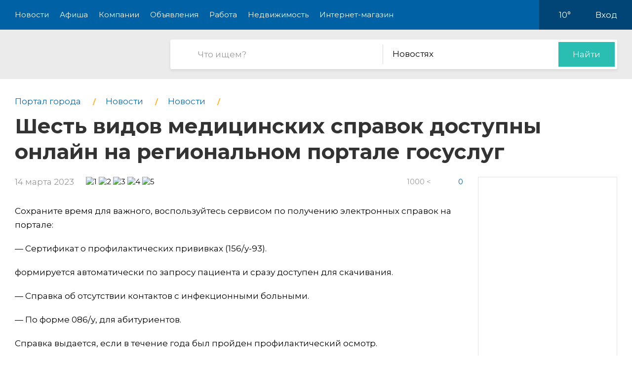

--- FILE ---
content_type: text/html; charset=utf-8
request_url: https://pro-podolsk.ru/news/0208329-shest-vidov-meditsinskih-spravok-dostupnyi-onlajn
body_size: 9529
content:
<!DOCTYPE html>
<html lang="ru">
<head>
    <meta charset="UTF-8">
    <title>Шесть видов медицинских справок доступны онлайн на региональном портале госуслуг - Pro-Подольск</title>
    <meta http-equiv="X-UA-Compatible" content="IE=edge">
    <meta name="viewport" content="width=device-width, initial-scale=1, maximum-scale=1">
    <link rel="shortcut icon" href="/favicon.ico" type="image/ico">
    <!-- css style -->
    <style type="text/css">
    .e-tooltip-root {
        overflow: auto;
        z-index: 10002;
        position: fixed;
        top: 0;
        left: 0;
        width: 100%;
        height: 100%;
        padding: 1px 0 80px;
        cursor: pointer;
        display: flex;
        align-items: center;
        justify-content: center;
        pointer-events: none;
        opacity: 0;
        -webkit-transition: opacity 0.3s ease;
        transition: opacity 0.3s ease;
    }
    .e-tooltip-root.active {
        opacity: 1;
    }
    .tooltip-block {
        color: white;
        padding: 1rem;
        background-color: rgba(0, 0, 0, 0.7);
        border-radius: 10px;
    }
    </style>
    <script src="/static/2026/js/utils.js?v=0.1" type="text/javascript"></script>
    
    <link href="/static/new/css/minified.css?v=0.3" type="text/css" rel="stylesheet">
    <!-- jquery -->
    
    <script src="/static/new/js/minified.js?v=0.1" type="text/javascript"></script>
    
    <script src="/static/new/js/admin.js?v=0.3" type="text/javascript"></script><!-- meta -->
    <meta name="keywords" content="">
    <meta name="description" content="">
    <meta name="viewport" content="user-scalable=no,initial-scale=1,maximum-scale=1" />
    
    
    <link rel="canonical" href="https://pro-podolsk.ru/news/0208329-shest-vidov-meditsinskih-spravok-dostupnyi-onlajn" />
    <meta name="yandex-verification" content="fd32c232bc024564" />
<meta name="pmail-verification" content="9f3f2508c2f8304c02b1cb6a0eb4a463">
    
</head>
<body>

<!-- modal 2019 -->
<div class="modal-black" id="black-box" onclick="Modal.hide();"></div>
<div class="modal-wrapper" id="modal-box">
    <div class="modal-loader" id="modal-loading">
        <div class="an an-medium">
            <div class="an-bt"></div>
            <div class="an-bt"></div>
            <div class="an-bt"></div>
        </div>
        <div class="loader-back"></div>
    </div>

    <div class="modal-body-wrapper" id="modal-body-wrapper">
        <div class="modal-2019-close" onclick="Modal.hide();">
            <span>x</span>
        </div>
        <div class="modal-2019-prepend" id="modal-prepend"></div>
        <div class="modal-2019-bodywrap">
            <div class="modal-2019-title" id="modal-title"></div>
            <div class="modal-2019-post-title"></div>
            <div class="modal-body" id="modal-body"></div>
        </div>
        <div class="modal-2019-postpend" id="modal-postpend"></div>
    </div>
</div>

<!--container-->
<div class="container">
    <!--header-->
    <div class="header">
        <div class="wrp">
            <!--mob_menu_btn-->
            <div class="mob_menu_btn">
                <div class="gam">
                    <span class="first"></span>
                    <span class="second"></span>
                    <span class="third"></span>
                </div>
            </div>
            <!--/mob_menu_btn-->
            <!--menu-->
            <div class="menu">
                <ul class="clrfix">
                    <li><a href="/news/">Новости</a></li>
                    <li><a href="/kino/">Афиша</a></li>
                    <li><a href="/company/">Компании</a></li>
                    <li><a href="/board/">Объявления</a></li>
                    
                    <li><a href="/board/category/0110-rabota">Работа</a></li>
                    <li><a href="/board/category/04-nedvizhimost">Недвижимость</a></li>
                    <li><a href="/shop/">Интернет-магазин</a></li>
                    
                </ul>
            </div>
            <!--/menu-->
            <!--right_col-->
            <div class="right_col">
                
                
                <!--weather-->
                <div class="weather">
                    
                    <a href="/weather"><img src="/static/new/images/weather/partly-cloudy2.png" alt=""></a>
                    <span id="weather-str">10°</span>
                </div>
                <!--/weather-->
                
                <!--login-->
                <div class="login">

                    <a id="user-load-guest" href="/user/login/">Вход</a>
                    <a class="hidden" id="user-load-logged" href="/user/edit/">Профиль</a>

                    
                    
                </div>
                <!--/login-->
            </div>
            <!--/right_col-->
        </div>
    </div>
    <!--/header-->
    <!--search-->
    <div class="search">
        <div class="wrp">
            <!--logo-->
            <div class="logo">
                <a href="//pro-podolsk.ru">
                    <img src="/static/new_logo/3.png" alt="">
                </a>
            </div>
            <!--/logo-->
            <!--search_col-->
            <form action="/search" class="search_col clrfix" id="form-search" method="post">
                <!--s_field-->
                <div class="s_field">
                    <input type="text" id="search" name="search" placeholder="Что ищем?" autocomplete="off"
                            spellcheck="false" value="" onkeyup="Search.suggest();" onchange="Search.suggest();">
                    <ul class="autocomplete" id="search-autocomplete"></ul>
                </div>
                <!--/s_field-->
                <!--r_col-->
                <div class="r_col">
                    <!--categories-->
                    <div class="categories">
                        <!--cat_search-->
                        <select name="search-category" id="cat_search" class="selecter">
                        	
                        	<option value="0">В объявлениях</option>
                        	
                        	<option value="1" selected>Новостях</option>
                        	
                        	<option value="2">Компаниях</option>
                        	
                        	<option value="3">Работе</option>
                        	
                        	<option value="4">Недвижимости</option>
                        	
                        	<option value="5">Интернет магазине</option>
                        	
                            
                        </select>
                        <!--/cat_search-->
                    </div>
                    <!--/categories-->
                    <!--btn_sub-->
                    <div class="btn_sub">
                        <button type="submit">Найти</button>
                    </div>
                    <!--/btn_sub-->
                </div>
                <!--/r_col-->
            </form>
            <!--/search_col-->
        </div>
    </div>
    <!--/search-->

    
    

    <style type="text/css">
        @media only screen and (min-width: 320px) {
            .news-test .item {
                width: calc(100vw / 2 - 10px);
                display: inline-block;
            }
            .news-test {
                margin-bottom: 2em;
                margin-left: -21px;
            }
        }

    </style>

    <!--wrapper-->
    <div class="wrapper">
        <!--article_page-->
        <div class="article_page">

            
            <!--breads-->
            <div class="breads">
                <ul class="clrfix" itemscope="" itemtype="https://schema.org/BreadcrumbList">
                    
                    <li itemprop="itemListElement" itemscope="" itemtype="https://schema.org/ListItem">
                        <a itemprop="item" href="/">
                            <span itemprop="name">Портал города</span>
                        </a>
                        <meta itemprop="position" content="1">
                    </li>
                    
                    <li itemprop="itemListElement" itemscope="" itemtype="https://schema.org/ListItem">
                        <a itemprop="item" href="/news/" class="sub_link">
                            <span itemprop="name">Новости</span>
                        </a>
                        <meta itemprop="position" content="2">
                    </li>
                    
                        
                        <li itemprop="itemListElement" itemscope="" itemtype="https://schema.org/ListItem">
                            <a itemprop="item" href="/news/category/01-news" class="sub_link">
                                <span itemprop="name">Новости</span>
                            </a>
                            <meta itemprop="position" content="3">
                        </li>
                    
                    
                    <li itemprop="itemListElement" itemscope="" itemtype="https://schema.org/ListItem">
                        <h1 itemprop="name">
                            Шесть видов медицинских справок доступны онлайн на региональном портале госуслуг
                            
                        </h1>
                        <meta itemprop="position" content="3">
                    </li>
                </ul>
            </div>
            <!--/breads-->
            

            <!--content-->
            <div class="content">

                

                <!--info_article-->
                <div class="info_article">
                    <!--col_1-->
                    <div class="col_1">
                        <div class="date">14 марта 2023</div>
                        <div class="rating" data-number="5" data-score="5"></div>
                    </div>
                    <!--/col_1-->
                    <!--col_2-->
                    <div class="col_2">
                        <div class="views">1000 <</div>
                        <div class="comm_num">0</div>
                    </div>
                    <!--col_2-->
                </div>
                <!--/info_article-->
                
                <!--desc_article-->
                <div class="desc_article">
                    
                    <div><div class="content-widget">
                        <!--pic_preview-->
                            <div class="pic_preview">
                                <img src="https://static.pro-goroda.com/sun/fit/908/476/0f/73/0f733159." alt="" image-id="7590018">
                                
                            </div>
                            <!--/pic_preview-->
                        </div><div class="content-widget" widget-id="1">
                            <p>Сохраните время для важного, воспользуйтесь сервисом по получению электронных справок на портале:</p><p>— Сертификат о профилактических прививках (156/у-93).</p><p>формируется автоматически по запросу пациента и сразу доступен для скачивания.</p><p>— Справка об отсутствии контактов с инфекционными больными.</p><p>— По форме 086/у, для абитуриентов.</p><p>Справка выдается, если в течение года был пройден профилактический осмотр.</p><p>— Справка для получения путевки на санаторно-курортное лечение (070/у).</p><p>Оформляется онлайн при наличии ранее подтвержденных показаний на санаторно-курортное лечение и посещения врача в течение одного года.</p><p>— Справка о состоянии здоровья ребёнка, отъезжающего в организацию отдыха детей и их оздоровления (079/у).</p><p>Выдается детям, отправляющимся в лагерь, если в течение года был пройден профилактический осмотр.</p><p>— Выписка из амбулаторной карты по результатам посещения поликлиники.</p><p>Готовая справка появится в вашем личном кабинете в течение трех рабочих дней с момента подачи заявки в разделе «Электронные медицинские документы».</p><p></p>
                        </div></div>
                    
                </div>
                <!--/desc_article-->
                

                <!--sources-->
                <div class="sources" id="news-tail">
                    <div class="title_col"></div>
                    <div class="link">
                    </div>
                    
                </div>
                <input type="hidden" name="aid" value="182">
                <!--/sources-->
                <!--tags-->
                

                
            </div>
            <!--/content-->
            
            <!--sidebar-->
            <div class="sidebar">
                <!--side-->
                <div class="side">
                    <!--row-->
                    <div class="row">
                        <!--inner-->
                        
<div class="inner">
    <!--side_1-->
    <div class="item side_1">
        <div class="possible-pc-banner"><!-- Yandex.RTB R-A-177923-1 -->
<div id="yandex_rtb_R-A-177923-1"></div>
<script type="text/javascript">
    (function(w, d, n, s, t) {
        w[n] = w[n] || [];
        w[n].push(function() {
            Ya.Context.AdvManager.render({
                blockId: "R-A-177923-1",
                renderTo: "yandex_rtb_R-A-177923-1",
                async: true
            });
        });
        t = d.getElementsByTagName("script")[0];
        s = d.createElement("script");
        s.type = "text/javascript";
        s.src = "//an.yandex.ru/system/context.js";
        s.async = true;
        t.parentNode.insertBefore(s, t);
    })(this, this.document, "yandexContextAsyncCallbacks");
</script></div>
    </div>
    <!--/side_1-->
    <!--side_2-->
    <div class="item side_2">
        <div class="possible-pc-banner"><!-- Yandex.RTB R-A-177923-2 -->
<div id="yandex_rtb_R-A-177923-2"></div>
<script type="text/javascript">
    (function(w, d, n, s, t) {
        w[n] = w[n] || [];
        w[n].push(function() {
            Ya.Context.AdvManager.render({
                blockId: "R-A-177923-2",
                renderTo: "yandex_rtb_R-A-177923-2",
                async: true
            });
        });
        t = d.getElementsByTagName("script")[0];
        s = d.createElement("script");
        s.type = "text/javascript";
        s.src = "//an.yandex.ru/system/context.js";
        s.async = true;
        t.parentNode.insertBefore(s, t);
    })(this, this.document, "yandexContextAsyncCallbacks");
</script></div>
    </div>
    <!--/side_2-->
    <!--side_3-->
    <div class="item side_3">
        <div class="possible-pc-banner"><!-- Yandex.RTB R-A-177923-3 -->
<div id="yandex_rtb_R-A-177923-3"></div>
<script type="text/javascript">
    (function(w, d, n, s, t) {
        w[n] = w[n] || [];
        w[n].push(function() {
            Ya.Context.AdvManager.render({
                blockId: "R-A-177923-3",
                renderTo: "yandex_rtb_R-A-177923-3",
                async: true
            });
        });
        t = d.getElementsByTagName("script")[0];
        s = d.createElement("script");
        s.type = "text/javascript";
        s.src = "//an.yandex.ru/system/context.js";
        s.async = true;
        t.parentNode.insertBefore(s, t);
    })(this, this.document, "yandexContextAsyncCallbacks");
</script></div>
    </div>
    <!--/side_3-->
    <!--side_4-->
    <div class="item side_4">
        <div class="possible-pc-banner"><!-- Yandex.RTB R-A-177923-4 -->
<div id="yandex_rtb_R-A-177923-4"></div>
<script type="text/javascript">
    (function(w, d, n, s, t) {
        w[n] = w[n] || [];
        w[n].push(function() {
            Ya.Context.AdvManager.render({
                blockId: "R-A-177923-4",
                renderTo: "yandex_rtb_R-A-177923-4",
                async: true
            });
        });
        t = d.getElementsByTagName("script")[0];
        s = d.createElement("script");
        s.type = "text/javascript";
        s.src = "//an.yandex.ru/system/context.js";
        s.async = true;
        t.parentNode.insertBefore(s, t);
    })(this, this.document, "yandexContextAsyncCallbacks");
</script></div>
    </div>
    <!--/side_4-->
</div>

                        <!--/inner-->
                    </div>
                    <!--/row-->
                </div>
                <!--/side-->
            </div>
            <!--/sidebar-->
            
        </div>
        <!--/article_page-->
    </div>
    <!--/wrapper-->

    <!--reviews-->
    <div class="reviews" id="reviews">
        <div class="wrp">
            <!--left_col-->
            <div class="left_col">
                <!--comments-->
                <div class="comments">
                    <div class="title_col"><span id="comment-counter">Комментариев ещё нет</span><a href="#write-comment" class="write-comment-link">написать</a></div>
                    <div id="preload_comments" class="preload-comments" onclick="fetch_new_comments();"></div>
                    <div id="comments_here">
                    
                    
                    </div>
                </div>
                <!--/comments-->
                <!--add_comment-->
                <div class="add_comment">
                    <div class="title_col">А вы что думаете?</div>
                    <div class="form clrfix">
                        <form id="write-comment" action="/comment/news/208329" method="post" s-form2="on_comment_create">
                        
                        <!--field-->
                        <div class="field first">
                            <input type="text" name="name" placeholder="Представьтесь, пожалуйта" autocomplete="off"
                                    spellcheck="false">
                        </div>
                        <!--/field-->
                        <!--field-->
                        <div class="field two">
                            <input name="email" type="text" placeholder="Электронная почта" autocomplete="off" spellcheck="false">
                        </div>
                        <!--/field-->
                        
                        <!--text-->
                        <div class="text">
                            <textarea name="body" placeholder="Текст сообщения"></textarea>
                        </div>
                        <!--/text-->
                        <!--rating-->
                        <div class="rating">
                            <div class="title">Ваша оценка</div>
                            <!--rating_star-->
                            <div class="rating_star">
                                <div id="rating"></div>
                                <div id="rating_hint" class="hint"></div>
                            </div>
                            <!--/rating_star-->
                        </div>
                        <!--/rating-->
                        <!--btn_sub-->
                        <div class="btn_sub">
                            <button type="submit">Отправить</button>
                        </div>
                        <!--/btn_sub-->
                        <input type="hidden" id="csrf_token" name="csrf" value="8n0faIVERqS4tKnHlQY8WNFRa4YNRP46Xhx5Ij611gtCyNBFDYGFcF45SJ1VF1MF">
                        </form>
                    </div>
                </div>
                <!--/add_comment-->
            </div>
            <!--/left_col-->
            <!--right_col-->
            <div class="right_col">
                <div id="side_3"></div>
            </div>
            <!--/right_col-->
        </div>
    </div>
    <!--/reviews-->

    <!--news_block-->
    <div class="news_block left_line article">
        <div class="wrp">
            <!--title_block-->
            <div class="title_block">
                <h2>Похожие новости</h2>
            </div>
            <!--/title_block-->
            <!--left_col-->
            <div class="left_col">
                <ul class="list_item clrfix">
                    
                    <li>
                        <!--item_news-->
                        <div class="item_news">
                            <!--pic-->
                            <div class="pic">
                                <a href="/news/0270894-soderzhanie-dvorovyih-territorij-proverili-v-mikro">
                                    <img src="/media/file/182_j1X5WZJvTHYu6I6xx0X5Lj0dcJADtKxHCZDntukD49AfP8psQvvQL5HsFRvUAkV7.jpg" alt="">
                                </a>
                            </div>
                            <!--/pic-->
                            <!--title_news-->
                            <div class="title_news">
                                <a href="/news/0270894-soderzhanie-dvorovyih-territorij-proverili-v-mikro">Содержание дворовых территорий проверили в микрорайоне Кузнечики</a>
                            </div>
                            <!--/title_news-->
                            <!--desc_news-->
                            <div class="desc_news">
                                
                            </div>
                            <!--/desc_news-->
                            <div class="date_news">вчера в 14:59</div>
                        </div>
                        <!--/item_news-->
                    </li>
                    
                    <li>
                        <!--item_news-->
                        <div class="item_news">
                            <!--pic-->
                            <div class="pic">
                                <a href="/news/0270893-travmpunkt-podolskoj-oblastnoj-klinicheskoj-bolnit">
                                    <img src="/media/file/182_wwhhOVaZBXXXsxemBEavjkn4njm4B8vxyaHHzApoXTpfHNIRXf3bOoMj0Lhi48i5.jpg" alt="">
                                </a>
                            </div>
                            <!--/pic-->
                            <!--title_news-->
                            <div class="title_news">
                                <a href="/news/0270893-travmpunkt-podolskoj-oblastnoj-klinicheskoj-bolnit">Травмпункт Подольской областной клинической больницы работает в поликлинике на Ленинградской улице</a>
                            </div>
                            <!--/title_news-->
                            <!--desc_news-->
                            <div class="desc_news">
                                
                            </div>
                            <!--/desc_news-->
                            <div class="date_news">вчера в 14:58</div>
                        </div>
                        <!--/item_news-->
                    </li>
                    
                    <li>
                        <!--item_news-->
                        <div class="item_news">
                            <!--pic-->
                            <div class="pic">
                                <a href="/news/0270892-v-administratsii-podolska-obsudili-edinyij-plan-po">
                                    <img src="/media/file/182_mN0obZEF4jKAf1qd6XvDKtO9desi9QN0mlSro6iq6ZwEB44yHaO5UuLddY1gfU1A.jpg" alt="">
                                </a>
                            </div>
                            <!--/pic-->
                            <!--title_news-->
                            <div class="title_news">
                                <a href="/news/0270892-v-administratsii-podolska-obsudili-edinyij-plan-po">В администрации Подольска обсудили единый план по обеспечению безопасности в округе на 2026 год</a>
                            </div>
                            <!--/title_news-->
                            <!--desc_news-->
                            <div class="desc_news">
                                
                            </div>
                            <!--/desc_news-->
                            <div class="date_news">вчера в 14:57</div>
                        </div>
                        <!--/item_news-->
                    </li>
                    
                </ul>
            </div>
            <!--/left_col-->
            <!--right_col-->
            <div class="right_col">
                <div id="side_4"></div>
            </div>
            <!--/right_col-->
        </div>
    </div>
    <!--/news_block-->


    <!--footer-->
    <div class="footer">
        <!--social-->
        <div class="social">
            <div class="wrp">
                <ul class="clrfix">
                    <li class="fb">
                        <a href="#" target="_blank">
                            <span class="icon"></span>
                            
                            <span class="text">Подпишитесь!</span>
                        </a>
                    </li>
                    <li class="vk">
                        <a href="#" target="_blank">
                            <span class="icon"></span>
                            
                            <span class="text">Подпишитесь!</span>
                        </a>
                    </li>
                    <li class="ok">
                        <a href="#" target="_blank">
                            <span class="icon"></span>
                            
                            <span class="text">Подпишитесь!</span>
                        </a>
                    </li>
                    <li class="yt">
                        <a href="#" target="_blank">
                            <span class="icon"></span>
                            <span class="text">Подпишитесь!</span>
                        </a>
                    </li>
                </ul>
            </div>
        </div>
        <!--/social-->

        <!--middle-->
        <div class="middle">
            <div class="wrp">
                <!--links-->
                <div class="links">
                    <ul class="clrfix">
                        
                        <li><a href="/kino/">Афиша</a></li>
                        
                        <li><a href="/company/">Компании</a></li>
                        <li><a href="/board/">Объявления</a></li>
                        <li><a href="/board/category/0110-rabota">Работа</a></li>
                        <li><a href="/board/category/04-nedvizhimost">Недвижимость</a></li>
                        <li><a href="/shop/">Интернет-магазин</a></li>
                        <li><a href="/news/category/22-about">О городе</a></li>
                        <li><a href="/about/">О портале</a></li>
                        <li><a href="/user/create/">Регистрация</a></li>

                        <li><a href="#">Отключение воды</a></li>
                        <li><a href="#">Купели</a></li>
                        <li><a href="#">Подольск - Москва</a></li>
                    </ul>
                </div>
                <!--/links-->
                <!--subscribe-->
                <div class="subscribe">
                    <div class="title_col">Хотите быть в курсе событий?</div>
                    <!--form-->
                    <div class="form clrfix">
                        <!--field-->
                        <div class="field">
                            <input type="text" id="subscribe" name="subscribe" placeholder="Электронная почта"
                                    autocomplete="off" spellcheck="false">
                        </div>
                        <!--/field-->
                        <!--btn-->
                        <div class="btn">
                            <button type="submit">Подписаться</button>
                        </div>
                        <!--/btn-->
                    </div>
                    <!--/form-->
                </div>
                <!--/subscribe-->
                <!--copyright-->
                <div class="copyright">
                    Если Вам есть, о чем рассказать людям или у Вас есть темы для интересных статей, отправляйте
                    нам на
                    почту <a href="mailto:ve@pr.city">ve@pr.city</a>
                    
                </div>
                <!--/copyright-->
                <!--info-->
                <div class="info clrfix">
                    <!--logo-->
                    <div class="logo">
                        <img src="/static/new_logo/3.png" alt="">
                    </div>
                    <!--/logo-->
                    <!--counters-->
                    <div class="counters">
                        <ul>
                            
                            <noindex>
<div style="display:none"><!--LiveInternet counter--><script type="text/javascript"><!--

document.write("<a href='http://www.liveinternet.ru/click' "+

"target=_blank><img src='//counter.yadro.ru/hit?t14.11;r"+

escape(document.referrer)+((typeof(screen)=="undefined")?"":

";s"+screen.width+"*"+screen.height+"*"+(screen.colorDepth?

screen.colorDepth:screen.pixelDepth))+";u"+escape(document.URL)+

";"+Math.random()+

"' alt='' title='LiveInternet: показано число просмотров за 24"+

" часа, посетителей за 24 часа и за сегодня' "+

"border='0' width='88' height='31'><\/a>")

//--></script><!--/LiveInternet-->
</div>

<!-- Yandex.Metrika counter -->
<script type="text/javascript">
(function (d, w, c) {
    (w[c] = w[c] || []).push(function() {
        try {
            w.yaCounter22165168 = new Ya.Metrika({id:22165168,
                    webvisor:true,
                    clickmap:true,
                    trackLinks:true,
                    accurateTrackBounce:true});
        } catch(e) { }
    });

    var n = d.getElementsByTagName("script")[0],
        s = d.createElement("script"),
        f = function () { n.parentNode.insertBefore(s, n); };
    s.type = "text/javascript";
    s.async = true;
    s.src = (d.location.protocol == "https:" ? "https:" : "http:") + "//mc.yandex.ru/metrika/watch.js";

    if (w.opera == "[object Opera]") {
        d.addEventListener("DOMContentLoaded", f, false);
    } else { f(); }
})(document, window, "yandex_metrika_callbacks");
</script>
<noscript><div><img src="//mc.yandex.ru/watch/22165168" style="position:absolute; left:-9999px;" alt="" /></div></noscript>
<!-- /Yandex.Metrika counter -->
<!-- Yandex.Metrika counter -->
<script type="text/javascript" >
   (function(m,e,t,r,i,k,a){m[i]=m[i]||function(){(m[i].a=m[i].a||[]).push(arguments)};
   m[i].l=1*new Date();k=e.createElement(t),a=e.getElementsByTagName(t)[0],k.async=1,k.src=r,a.parentNode.insertBefore(k,a)})
   (window, document, "script", "https://mc.yandex.ru/metrika/tag.js", "ym");

   ym(34712245, "init", {
        clickmap:true,
        trackLinks:true,
        accurateTrackBounce:true,
        webvisor:true
   });
</script>
<noscript><div><img src="https://mc.yandex.ru/watch/34712245" style="position:absolute; left:-9999px;" alt="" /></div></noscript>
<!-- /Yandex.Metrika counter -->

<!-- Rating@Mail.ru counter -->
<script type="text/javascript">
var _tmr = window._tmr || (window._tmr = []);
_tmr.push({id: "2846673", type: "pageView", start: (new Date()).getTime()});
(function (d, w, id) {
  if (d.getElementById(id)) return;
  var ts = d.createElement("script"); ts.type = "text/javascript"; ts.async = true; ts.id = id;
  ts.src = (d.location.protocol == "https:" ? "https:" : "http:") + "//top-fwz1.mail.ru/js/code.js";
  var f = function () {var s = d.getElementsByTagName("script")[0]; s.parentNode.insertBefore(ts, s);};
  if (w.opera == "[object Opera]") { d.addEventListener("DOMContentLoaded", f, false); } else { f(); }
})(document, window, "topmailru-code");
</script><noscript><div style="position:absolute;left:-10000px;">
<img src="//top-fwz1.mail.ru/counter?id=2846673;js=na" style="border:0;" height="1" width="1" alt="Рейтинг@Mail.ru" />
</div></noscript>
<!-- //Rating@Mail.ru counter -->

<!-- Rating@Mail.ru logo -->
<a href="http://top.mail.ru/jump?from=2846673">
<img src="//top-fwz1.mail.ru/counter?id=2846673;t=479;l=1" 
style="border:0;" height="31" width="88" alt="Рейтинг@Mail.ru" /></a>
<!-- //Rating@Mail.ru logo -->	


<!-- Yandex.Metrika counter -->
<script type="text/javascript" >
    (function (d, w, c) {
        (w[c] = w[c] || []).push(function() {
            try {
                w.yaCounter47878661 = new Ya.Metrika({
                    id:47878661,
                    clickmap:true,
                    trackLinks:true,
                    accurateTrackBounce:true,
                    webvisor:true
                });
            } catch(e) { }
        });

        var n = d.getElementsByTagName("script")[0],
            s = d.createElement("script"),
            f = function () { n.parentNode.insertBefore(s, n); };
        s.type = "text/javascript";
        s.async = true;
        s.src = "https://mc.yandex.ru/metrika/watch.js";

        if (w.opera == "[object Opera]") {
            d.addEventListener("DOMContentLoaded", f, false);
        } else { f(); }
    })(document, window, "yandex_metrika_callbacks");
</script>
<noscript><div><img src="https://mc.yandex.ru/watch/47878661" style="position:absolute; left:-9999px;" alt="" /></div></noscript>
<!-- /Yandex.Metrika counter --></noindex>

<meta name="pmail-verification" content="9f3f2508c2f8304c02b1cb6a0eb4a463"><a href="http://podolsk.pr.city/" style="margin-left: 3px;"><img src="/static/images/footer_pr_city.png"></a>
                        </ul>
                    </div>
                    <!--/counters-->
                </div>
                <!--/info-->
            </div>
        </div>
        <!--/middle-->

        <!--down-->
        <div class="down">
            <div class="wrp">
                <!--left_col-->
                <div class="left_col">
                    <div class="address">Подольск, Домодедовское шоссе 14</div>
                    
                    <div class="phone"><a href="tel:8 (968) 793-75-32">8 (968) 793-75-32</a></div>
                    
                </div>
                <!--/left_col-->
                <!--right_col-->
                <div class="right_col">
                    <!--f_link-->
                    <div class="f_link">
                        <ul>
                            <li><a href="/polzovatelskoe-soglashenie">Пользовательское соглашение</a></li>
                            <li><a href="/politika-konfidentsialnosti">Политика конфиденциальности</a></li>
                        </ul>
                    </div>
                    <!--/f_link-->
                </div>
                <!--/right_col-->
            </div>
        </div>
        <!--/down-->
    </div>
    <!--/footer-->

    <div class="menu-overlay"></div>
    <div class="e-tooltip-root" id="e-tooltip-root"></div>
</div>
<!--/container-->
<script>
    var User = {
        id: 0,
        name: 'Гость',
        is_superuser: false,
        'city': 'podolsk',
        'balance': 0,
    };

    xhr('get', '/user/load', function(request) {
        request = json.loads(request);
        if (request.id) {
            User.id = request.id;
            User.name = request.name;
            User.is_superuser = request.is_superuser;
            User.balance = request.balance;
            User.city = city;
            $('#user-load-guest').addClass('hidden');
            $('#user-load-logged').html(User.name).removeClass('hidden');            
            $('.weather img').attr('src', request.weather_icon);
            $('.weather #weather-str').html(request.weather);
            init_truckbanners();
            if (User.is_superuser && request.is_moderator_required) {
                //$('.header .menu ul li:last-child a').attr('onclick', 'admin_modal()').html('Админ');
                var s = document.createElement("script");
                s.type = "text/javascript";
                s.src = "/static/fixella.js";
                $("head").append(s);
            }
        }
    });

    Cart.checkout_url = '/shop/checkout';
    Cart.is_available_url = '/shop/checkability/0';
</script>
<!-- rating@mail.ru counter -->
<script type="text/javascript">
var _tmr = window._tmr || (window._tmr = []);
_tmr.push({id: "3138772", type: "pageView", start: (new Date()).getTime()});
(function (d, w, id) {
if (d.getElementById(id)) return;
var ts = d.createElement("script"); ts.type = "text/javascript"; ts.async = true; ts.id = id;
ts.src = "https://top-fwz1.mail.ru/js/code.js";
var f = function () {var s = d.getElementsByTagName("script")[0]; s.parentNode.insertBefore(ts, s);};
if (w.opera == "[object Opera]") { d.addEventListener("DOMContentLoaded", f, false); } else { f(); }
})(document, window, "topmailru-code");
</script><noscript><div>
<img src="https://top-fwz1.mail.ru/counter?id=3138772;js=na" style="border:0;position:absolute;left:-9999px;" alt="Top.Mail.Ru" />
</div></noscript>
<!-- //rating@mail.ru counter -->



<script>


    function fetch_new_comments() {
        keep_update = false;
        $('#preload_comments').html('Загружаю..');

        var last_id = $('.item_comment:first-child').attr('id') || 0;
        var data = {
            'model': 'news',
            'id': 208329,
            'last_id': last_id
        };
        xhr('post', '/comment/fetch', function(request) {
            request = json.loads(request);
            if (!request.success) {
                alert('Ошибка.');
            } else {
                $('#comments_here').prepend(request.html);
                $('#preload_comments').html('').removeClass('active');
            }
        }, data);
        keep_update = true;
    }

    function on_comment_create(request) {
            request = json.loads(request);
            $('#comments_here').prepend(request.html);
            $('[q-form="on_comment_create"]')[0].reset();
            var el = $('#comments_here .item_comment:first-child');
            el.addClass('new');
            comment_rating_render(el.find('.star')[0]);
            setTimeout(function() {
                $('#comments_here .item_comment:first-child').removeClass('new');
            }, 1500);
            scrollTo(getCoords(el[0]).top - 60, 1500*0.5);
        }

    window.addEventListener('beforeunload', function(event) {
        keep_update = false;
    });

    $(window).bind("load", function () {
        xhr('get', '/news/208329/source', function(request) {
                var request = json.loads(request);
                if (request.success && request.source) {
                    $('#ne' + 'ws-tail .title_col').html('Источники:');
                    $('#ne' + 'ws-tail .link').append(linkify(request.source));
                }
            });
        if ($('h1').height() > 200) {
            let new_font_size = $('h1').css('font-size').replace('px', '') * 1 - 10;
            $('h1').css('font-size', new_font_size);
        }
    });
    $(document).scroll(function() {

        if (screen.width < 1280) return;
        let sidebar = $('.sidebar .side');
        let offset = $('.sidebar').offset().top + 50;
        let newpos = $(this).scrollTop() - (sidebar.height() - offset);

        let posYmax = $('#reviews').offset().top - (sidebar.height() + offset);

        if (newpos > posYmax) {
            newpos = posYmax;
        }

        if (newpos < 0) {
            newpos = 0;
        }

        //if (sidebar.offset().top + sidebar.height() < bottom.offset().top) {
        sidebar.stop().animate({top:newpos},0,"linear");
    });

    function force_mobile_banners() {
        // for news only
        if (window.location.pathname.includes('/news/') && document.querySelector('.news-test')) {
            //$('#left_board .kino.side').detach().appendTo('#content_side');
            let testbanner = $('.news-test').html();
            $('.news-test').html('<div class="item side_0">'+testbanner+'</div>');
            $('.item.side_1').detach().appendTo($('.news-test'));
        }
    }

    let paf = function() {
        if ($('[href="https://pulse.mail.ru/"]').length > 0) { let e = $('[href="https://pulse.mail.ru/"]'); if (e.text() == 'Пульс') e.removeAttr('href'); }
        else setTimeout(paf, 50);
    }
    paf();
</script>


</body>
</html>

--- FILE ---
content_type: application/javascript; charset=utf8
request_url: https://pro-podolsk.ru/static/new/js/admin.js?v=0.3
body_size: 38854
content:
var dragSrcEl = null;
var tmpHtml = null;
document.execCommand('defaultParagraphSeparator', false, 'p');

jQuery.fn.single_double_click = function(single_click_callback, double_click_callback, timeout) {
  return this.each(function(){
    var clicks = 0, self = this;
    //jQuery(this).click(function(event){
    jQuery(this).on('click touchend', function(event){
      clicks++;
      if (clicks == 1) {
        setTimeout(function(){
          if(clicks == 1) {
            single_click_callback.call(self, event);
          } else {
            double_click_callback.call(self, event);
          }
          clicks = 0;
        }, timeout || 300);
      }
    });
  });
}

function handleDragStart(e) {
    if (this.getAttribute('disabled') == true) return false;
    // Target (this) element is the source node.
    dragSrcEl = this;

    e.dataTransfer.effectAllowed = 'move';
    e.dataTransfer.setData('text/html', this.outerHTML);

    this.classList.add('dragElem');
}
function handleDragOver(e) {
  if (e.preventDefault) {
    e.preventDefault(); // Necessary. Allows us to drop.
  }
  this.classList.add('over');

  e.dataTransfer.dropEffect = 'move';  // See the section on the DataTransfer object.

  return false;
}

function handleDragEnter(e) {
  // this / e.target is the current hover target.
}

function handleDragLeave(e) {
  this.classList.remove('over');  // this / e.target is previous target element.
}

function handleDrop(e) {
  // this/e.target is current target element.

  if (e.stopPropagation) {
    e.stopPropagation(); // Stops some browsers from redirecting.
  }

  // Don't do anything if dropping the same column we're dragging.
  if (dragSrcEl != this) {
    // Set the source column's HTML to the HTML of the column we dropped on.
    //alert(this.outerHTML);
    //dragSrcEl.innerHTML = this.innerHTML;
    //this.innerHTML = e.dataTransfer.getData('text/html');
    this.parentNode.removeChild(dragSrcEl);
    var dropHTML = e.dataTransfer.getData('text/html');
    this.insertAdjacentHTML('beforebegin',dropHTML);
    var dropElem = this.previousSibling;
    addDnDHandlers(dropElem, true);
    
  }
  this.classList.remove('over');
  this.classList.remove('dragElem');
  return false;
}

function handleDragEnd(e) {
  // this/e.target is the source node.
  this.classList.remove('over');
  this.classList.remove('dragElem');

  /*[].forEach.call(cols, function (col) {
    col.classList.remove('over');
  });*/
}

function word_filter(el, content){
    //var content = editor.html();

    //console.log('debug', 'editor', editor, 'content', content, 'editor.html', editor.html());

    // Word comments like conditional comments etc
    content = content.replace(/<!--[\s\S]+?-->/gi, '');

    // Remove comments, scripts (e.g., msoShowComment), XML tag, VML content,
    // MS Office namespaced tags, and a few other tags
    content = content.replace(/<(!|script[^>]*>.*?<\/script(?=[>\s])|\/?(\?xml(:\w+)?|img|meta|link|style|\w:\w+)(?=[\s\/>]))[^>]*>/gi, '');

    content = content.replace(/<head>.*?<\/head>/gi, '');

    // Convert <s> into <strike> for line-though
    content = content.replace(/<(\/?)s>/gi, "<$1strike>");

    // Replace nbsp entites to char since it's easier to handle
    //content = content.replace(/&nbsp;/gi, "\u00a0");
    content = content.replace(/&nbsp;/gi, ' ');

    // Convert <span style="mso-spacerun:yes">___</span> to string of alternating
    // breaking/non-breaking spaces of same length
    content = content.replace(/<span\s+style\s*=\s*"\s*mso-spacerun\s*:\s*yes\s*;?\s*"\s*>([\s\u00a0]*)<\/span>/gi, function(str, spaces) {
        return (spaces.length > 0) ? spaces.replace(/./, " ").slice(Math.floor(spaces.length/2)).split("").join("\u00a0") : '';
    });

    el.html(content);

    // Parse out list indent level for lists
    $('p', el).each(function(){
        var str = $(this).attr('style');
        var matches = /mso-list:\w+ \w+([0-9]+)/.exec(str);
        if (matches) {
            $(this).data('_listLevel',  parseInt(matches[1], 10));
        }
    });

    // Parse Lists
    var last_level=0;
    var pnt = null;
    $('p', el).each(function(){
        var cur_level = $(this).data('_listLevel');
        if(cur_level != undefined){
            var txt = $(this).text();
            var list_tag = '<ul></ul>';
            if (/^\s*\w+\./.test(txt)) {
                var matches = /([0-9])\./.exec(txt);
                if (matches) {
                    var start = parseInt(matches[1], 10);
                    list_tag = start>1 ? '<ol start="' + start + '"></ol>' : '<ol></ol>';
                }else{
                    list_tag = '<ol></ol>';
                }
            }

            if(cur_level>last_level){
                if(last_level==0){
                    $(this).before(list_tag);
                    pnt = $(this).prev();
                }else{
                    pnt = $(list_tag).appendTo(pnt);
                }
            }
            if(cur_level<last_level){
                for(var i=0; i<last_level-cur_level; i++){
                    pnt = pnt.parent();
                }
            }
            $('span:first', this).remove();
            pnt.append('<li>' + $(this).html() + '</li>')
            $(this).remove();
            last_level = cur_level;
        }else{
            last_level = 0;
        }
    })

    $('[style]', el).removeAttr('style');
    $('[align]', el).removeAttr('align');
    $('[sdval]', el).removeAttr('sdval');
    $('[sdnum]', el).removeAttr('sdnum');
    $('[width]', el).removeAttr('width');
    $('[height]', el).removeAttr('height');

    $('title', el).remove();
    $('colgroup', el).remove();

    $('span', el).replaceWith(function() {return $(this).contents();});
    $('font', el).replaceWith(function() {return $(this).contents();});
    $('span:empty', el).remove();
    $('font:empty', el).remove();
    $("[class^='Mso']", el).removeAttr('class');
    $('p:empty', el).remove();
}

function addDnDHandlers(elem, dynamic) {
    if (!elem.getAttribute('[draggable]')) elem.setAttribute('draggable', true);
    var dynamic = dynamic || false;

    $(elem).find('[editor-gallery-container]').each(function(k, gallery) {
        var container = gallery.getAttribute('editor-gallery-container');
        $(gallery).find(container).children().each(function(kk, cc) {
            $(cc).find('a').attr('editor-ignore-click', true);
        });

        if (!dynamic) {
            var gallery_prepend = $('#template-cache #tpl-' + elem.getAttribute('widget-id')).find(container).children().eq(0).clone();
            $(gallery).find(container).prepend(gallery_prepend);
            $(gallery).find('img').parent().append('<div class="delete-widget" contenteditable="false" onclick="remove_widget(this.parentNode.parentNode);">x</div>');
        }
    });

    if ($(elem).find(['[editor-ignore-click]'])) {
        elem.addEventListener('click', function(e) {
            if (!Editor.preview) e.preventDefault();
        }, false);
    }
    elem.addEventListener('dragstart', handleDragStart, false);
    elem.addEventListener('dragenter', handleDragEnter, false)
    elem.addEventListener('dragover', handleDragOver, false);
    elem.addEventListener('dragleave', handleDragLeave, false);
    elem.addEventListener('drop', handleDrop, false);
    elem.addEventListener('dragend', handleDragEnd, false);
    elem.addEventListener("paste", function(e) {

        // cancel paste
        e.preventDefault();

        // get text representation of clipboard
        //var text = (e.originalEvent || e).clipboardData.getData('text/plain');
        var text = (e.originalEvent || e).clipboardData.getData('text/html');

        // get current widget
        var widget = document.querySelector('.content-widget[contenteditable="true"]');
        var wId = widget.getAttribute('widget-id');

        // parse MS Word
        if (wId == 1 && (/class="?Mso|style="[^"]*\bmso-|style='[^'']*\bmso-|w:WordDocument/i.test( text ) || text.includes('ontent="LibreOffice '))) {
            var a = $('p');
            word_filter( a, text );
            //document.execCommand("insertHTML", false, a.html());
        } else {
            text = (e.originalEvent || e).clipboardData.getData('text/plain');
            text = Editor.clean(text);

            // count articles in text
            var articles = text.split('\n\n');
            console.log('current widget:', widget, 'widget-id:', wId);
            console.log('articles:', articles.length, 'data:', articles);

            var finalText = '';
            for(var i=0; i<articles.length; i++) {
                finalText += '<p>'+ articles[i] +'</p>';
            }

            document.execCommand("insertHTML", false, finalText);
        }

        // insert text manually

        /*if (wId && articles.length > 2) {
            var controller = document.querySelector('.widget-panel-button[data-id="'+ wId +'"]');
            document.execCommand("insertHTML", false, articles[0]);
            for(var i=1; i<articles.length; i++) {
                append_widget(controller, true);
                var last = document.querySelectorAll('[data-widget-content] div.content-widget:last-child');
                //$(last).children()[last[last.length - 1]].innerHTML = (articles[i]);
                $(last).children()[0].innerHTML = (articles[i]);
            }
        } else document.execCommand("insertHTML", false, text);*/

    });
    /*$(elem).find('img').on('mouseup', function() {
        modal('Загрузка изображения', '<p>Тут будет форма для загруки изображения</p>');
    });*/
    $(elem).single_double_click(function () {
        //alert("Try double-clicking me!")
    }, function () {
        deny_save_widget();
        edit_widget(this);
        //alert("Double click detected, I'm hiding")
        //$(this).hide()
    });
    if (!$(elem).find('.delete-widget').length) {
        $(elem).append('<div class="delete-widget" contenteditable="false" onclick="remove_widget(this.parentNode);">x</div>');
        $(elem).find('img').each(function(i, el) {
            if (!el.getAttribute('onclick')) {
                el.setAttribute('onclick', "Editor.on_image_click(this);");
            }
        });
    }

    // if table do actions
    Editor.on_table_insert(elem);
}

$(window).bind("load", function () {
    updateMaxFiles(100);
    //var cols = document.querySelectorAll('[draggable]');
    var cols = document.querySelectorAll('[data-widget-content="true"] .content-widget');
    //[].forEach.call(cols, addDnDHandlers);
    for(var i=0; i<cols.length; i++) addDnDHandlers(cols[i], false);
});

function edit_widget(el) {
    document.querySelector('#editor-save-button').classList.add('hidden');
    document.querySelector('.admin-widget-edit-panel').classList.add('visible');
    tmpHtml = el.innerHTML;
    var cols = document.querySelectorAll('[data-widget-content="true"] .content-widget');
    for(var i=0; i<cols.length; i++) {
        cols[i].removeAttribute('draggable');
        cols[i].setAttribute('disabled', true);
        if (el == cols[i]) {
            cols[i].setAttribute('contenteditable', true);
            //$(cols[i]).append('<div class="widget-button green" contenteditable="false" id="save" onclick="save_widget(this.parentNode);">Сохранить</div>');
            //$(cols[i]).append('<div class="widget-button red" contenteditable="false" id="cancel" onclick="deny_save_widget(this.parentNode);">Отмена</div>');
        }
    }
}

function remove_widget(el) {
    $(el).remove();
}

function cancel_edit() {
    let panel = getAdminFloatingPanel();
    panel.style.display = 'none';
    document.querySelector('#editor-save-button').classList.remove('hidden');
    var cols = document.querySelectorAll('[data-widget-content="true"] .content-widget');
    for(var i=0; i<cols.length; i++) {
        cols[i].setAttribute('draggable', true);
        cols[i].removeAttribute('disabled');
        cols[i].removeAttribute('contenteditable');
    }
    document.querySelector('.admin-widget-edit-panel').classList.remove('visible');
}

function deny_save_widget() {
    var el = document.querySelector('[data-widget-content="true"] [contenteditable="true"]');
    if (el) {
        el.innerHTML = tmpHtml;
        cancel_edit();
    }
}

function save_widget() {
    cancel_edit();
}

function insert_link() {
    html = [
        '<div class="form">',
            '<ul>',
                '<li class="field">',
                    '<input type="text" name="name" placeholder="Представьтесь, пожалуйста" autocomplete="off" spellcheck="false">',
                '</li>',
                '<li class="field">',
                    '<input type="text" name="phone" placeholder="Номер телефона" autocomplete="off" spellcheck="false">',
                '</li>',
                '<li class="btn">',
                    '<button type="submit">Перезвоните мне!</button>',
                '</li>',
            '</ul>',
        '</div>',
    ];
    modal('Добавить виджет', html.join('\n'));
}

function new_widget() {
    xhr('get', '/editor/options', function(request) {
        modal('Добавить виджет', request);
    });
}

function parse_to_widgets() {
    // should parse old or c&p news to editor-grid.
}

function append_widget(el, force_append) {

    if (Editor.preview) {
        modal('Отмена', '<p>Нельзя добавить виджет в режиме <b>Предпросмотр</b>.</p>', 'small');
        return;
    }

    /*var optType = document.getElementById('options-type');
    var id = optType.options[optType.selectedIndex].value;*/
    var id = el.getAttribute('data-id');

    if (force_append) {
        var position = 1;
    } else {
        var optPos = document.getElementById('options-position');
        var position = optPos.options[optPos.selectedIndex].value;
    }

    var html = $('#template-cache #tpl-' + id).html();
    if (position < 1) {
        var t = $('[data-widget-content]')[0];
        if (t.querySelector('div').classList.value == '') {
            $(t.querySelector('div')).prepend($(html));
        } else {
            $('[data-widget-content]').prepend($(html));
        }
        var last = document.querySelectorAll('[data-widget-content] div.content-widget');
        addDnDHandlers(last[0], true);
    }
    else {
        var t = $('[data-widget-content]')[0];
        if (t.querySelector('div').classList.value == '') {
            $(t.querySelector('div')).append($(html));
        } else {
            $('[data-widget-content]').append($(html));
        }
        var last = document.querySelectorAll('[data-widget-content] div.content-widget');
        addDnDHandlers(last[last.length - 1], true);
    }
    return false;
}

function checkVideoURL(url) {
    if (url.includes('watch?v=')) {
        url = url.split('watch?v=')[1];
    } else if (url.includes('.be')) {
        url = url.split('.be/')[1];
    }
    if (url.includes('?')) {
        url = url.split('?')[0];
    }

    $('#video-preview').removeClass('hidden').html('Проверка ссылки..');

    var image = new Image;
    image.onload = function() {
        if ('naturalHeight' in this) {
            if (this.naturalHeight + this.naturalWidth === 0) {
                this.onerror();
                return;
            }
            // youtube specific
            if (this.naturalHeight + this.naturalWidth == 210) {
                this.onerror();
                return;
            }
        } else if (this.width + this.height == 0) {
            this.onerror();
            return;
        } else if (this.width + this.height == 210) {
            // youtube specific
            this.onerror();
            return;
        }
        $('#video-preview').html('<img src="'+ this.src +'"><p>Закройте это окно, если всё верно.</p>');
        var newSrc = $(Editor.currentElement).find('iframe').attr('src').split('/');
        var tmp = newSrc[4].split('?');
        newSrc[4] = url + '?' + tmp[1];
        $(Editor.currentElement).find('iframe').attr('src', newSrc.join('/'));
    }
    image.onerror = function() {
        $('#video-preview').html('Неверная ссылка, такого видео не существует!');
    }
    image.src = 'https://img.youtube.com/vi/'+url+'/0.jpg';
}

var Editor = {

    url_upload: '/upload/image/',

    currentWidget: null,
    currentElement: null,
    preview: false,

    save_in_progress: false,

    do_bold: function() {
        /*let html = getSelectionHtml();
        if (html.lowerCase().includes('<b>')) {
            $('span', el).replaceWith(function() {return $(this).contents();});
        } else {
            replaceSelectionWithHtml('<b>'+ getSelectionText() +'</b>');
        }*/
        document.execCommand('bold', false, null);
        //$('[contenteditable="true"]').focus();
        return false;
    },

    do_link: function() {
        let html = getSelectionHtml();
        if (html.toLowerCase().includes('href')) {
            document.execCommand("unlink", false, false);
            //console.log('da');
            return;
        }
        /*let parent_html = getSelectionParentElement().innerHTML;
        if (parent_html.toLowerCase().includes('href')) {
            //$('a', parent_html).replaceWith(function() {return $(this).contents();});
            document.execCommand("unlink", false, false);
            return;
        }*/

        this.selection = window.getSelection().getRangeAt(0);
        modal('Вставить ссылку', '<input type="url" id="input-url-field" class="input-url-field"><div class="btn" onclick="Editor.do_link_proceed($(\'#input-url-field\').val());">Добавить</div>');
    },
    do_link_proceed: function(link) {
        window.getSelection().removeAllRanges();
        window.getSelection().addRange(this.selection);
        document.execCommand('createLink', false, 'LINK_TO_CHANGE');
        $('a[href="LINK_TO_CHANGE"').attr('target', '_blank');
        $('a[href="LINK_TO_CHANGE"').attr('href', link);
        Modal.hide();
        let panel = getAdminFloatingPanel();
        panel.style.display = 'none';
    },

    on_table_insert: function(el) {
        $(el).find('tr').not(':first').append('<td class="delete-event" contenteditable="false" onclick="Editor.table_row_remove(this);">x</td>');
        Editor.table_spawn_new_row_button(el);
    },
    table_spawn_new_row_button(table) {
        var row = $(table).find('tr').eq(1).clone();
        row.find('td').html('');
        row.find('td:first-child').html('<span class="delete-event" contenteditable="false" onclick="Editor.table_row_add(this);">+</span>');
        //$($(el).find('tr')[0]).parent().append(row);
        var t = $(table).find('tbody');
        if (t.length) t.append(row);
        else {
            t = $(table).append(row);
        }
    },
    table_row_remove: function(button) {
        $(button).parent().remove();
    },
    table_row_add: function(button) {

        Editor.table_spawn_new_row_button(button.closest('table'));
        $(button).closest('tr').find('td').html('-').find('td:last-child').html('x');
        //Editor.table_row_remove(button);

        /*var row = $(el).find('tr:last-child').clone();
        row.find('td').html('');
        row.find('td:first-child').html('<span class="delete-event" contenteditable="false" onclick="Editor.table_row_add(this);">+</span>');
        $($(el).find('tr')[0]).parent().append(row);*/
    },

    on_preview_click: function(el) {
        Editor.preview = !Editor.preview;
        if (Editor.preview) {
            el.classList.add('active');
            deny_save_widget();
            $('.content-widget .pic_text').each(function(i, el) {
                if (el.innerHTML == 'Описание изображения') {
                    el.setAttribute('editor-preview-hidden', true);
                    el.classList.add('hidden');
                }
            });

            var cnt = $('[data-widget-content] [editor-gallery-container]');
            $('[data-widget-content] ' + cnt.attr('editor-gallery-container')).children().eq(0).addClass('hidden');

            $('#editor-save-button').addClass('hidden');
            $('#editor-form-data').addClass('hidden');
            $('.delete-widget').addClass('hidden');
            $('[contenteditable="true"]').removeAttr('contenteditable');
            $('.content-widget .delete-event').addClass('hidden');

            $('.content-widget').removeAttr('draggable').removeClass('content-widget').attr('editor-preview', true);
        } else {
            el.classList.remove('active');
            $('#editor-save-button').removeClass('hidden');
            $('#editor-form-data').removeClass('hidden');
            $('.delete-widget').removeClass('hidden');
            $('[editor-preview]').attr('draggable', true).addClass('content-widget').removeAttr('editor-preview');
            $('[editor-name]').attr('contenteditable', true);
            $('.content-widget .delete-event').removeClass('hidden');

            var cnt = $('[data-widget-content] [editor-gallery-container]');
            $('[data-widget-content] ' + cnt.attr('editor-gallery-container')).children().eq(0).removeClass('hidden');

            $('[editor-preview-hidden]').removeAttr('editor-preview-hidden').removeClass('hidden');
        }
    },

    on_image_align: function(button) {
        var image = $(button).parent().find('img');
        image.removeClass('align-left');
        image.removeClass('align-center');
        image.removeClass('align-right');
        image.addClass('align-' + button.getAttribute('image-control'));
    },
    on_image_click: function(el, multiple) {
        if (Editor.preview) return;
        Editor.currentWidget = $(el).closest('.content-widget');
        Editor.currentElement = el;
        var html = [
            '<form method="post" autocomplete="off" q-form=""  image-accept="image" image-action="'+Editor.url_upload+'" q-preview="Editor.previewImage" image-loaded="Editor.on_image_loaded" id="editor-image-form">',
                '<div class="form-row" id="image-here">',
                    '<input type="file" name="image" class="file-upload">',
                    '<div class="image-preview hidden" id="image-preview"></div>',
                '</div>',
            '</form>'
        ].join('\n');
        openedForm = null;
        modal('Загрузка изображения', '<p>'+ html +'</p>', 'small');
        q_form('#editor-image-form');
    },
    on_gallery_click: function(el) {
        if (Editor.preview) return;
        Editor.currentWidget = $(el).closest('.content-widget');

        var html = [
            '<form method="post" autocomplete="off" q-form=""  image-accept="image" image-action="'+Editor.url_upload+'" q-preview="Editor.previewGalleryImage" image-loaded="Editor.on_gallery_image_loaded" id="editor-image-form">',
                '<div class="form-row" id="image-here">',
                    '<input type="file" name="image" class="file-upload" multiple>',
                    '<div class="image-preview hidden" id="image-preview"></div>',
                '</div>',
            '</form>'
        ].join('\n');
        openedForm = null;
        modal('Загрузка изображений', '<p>'+ html +'</p>', 'small');
        q_form('#editor-image-form');
    },
    on_partners_click: function(el) {
        if (Editor.preview) return;
        Editor.currentWidget = $(el).closest('.content-widget');
        Editor.partner_link = '';

        var html = [
            '<form method="post" autocomplete="off" q-form=""  image-accept="image" image-action="'+Editor.url_upload+'" q-preview="Editor.previewPartnerImage" image-loaded="Editor.on_partner_image_loaded" id="editor-image-form">',
                '<div class="form-row" id="image-here">',
                    '<input type="text" name="link" placeholder="Ссылка" onsubmit="return false;">',
                    '<div class="widget-button green" onclick="Editor.partners_link(this);">Далее</div>',
                    '<input type="file" name="image" class="file-upload hidden" multiple>',
                    '<div class="image-preview hidden" id="image-preview"></div>',
                '</div>',
            '</form>'
        ].join('\n');
        openedForm = null;
        modal('Добавить партнёра', '<p>'+ html +'</p>', 'small');
        q_form('#editor-image-form');
    },
    partners_link: function(el) {
        var eee = $(el).parent().find('[name="link"]');
        Editor.partner_link = eee.val();
        $(el).parent().find('[type="file"]').removeClass('hidden')
        el.classList.add('hidden');
        eee.addClass('hidden');
    },
    on_image_loaded: function(request, id) {
        console.log('editor', request);
        if (request.path == undefined || request.ext == undefined) {
            Editor.currentElement.setAttribute('src', Editor.currentElement.getAttribute('old-src'));
        } else {
            Editor.currentElement.setAttribute('upload-path', request.path);
            Editor.currentElement.setAttribute('upload-ext', request.ext);
        }
    },
    on_gallery_image_loaded: function(request, id) {
        console.log('editor.gallery', request, id);
        var el = $(Editor.currentWidget).find('#' + id)[0];
        if (request.path == undefined || request.ext == undefined) {
            el.setAttribute('src', el.getAttribute('old-src'));
        } else {
            el.setAttribute('upload-path', request.path);
            el.setAttribute('upload-ext', request.ext);
        }
    },
    on_partner_image_loaded: function(request, id) {
        console.log('editor.partner', request, id);
        var el = $(Editor.currentWidget).find('#' + id)[0];
        if (request.path == undefined || request.ext == undefined) {
            el.setAttribute('src', el.getAttribute('old-src'));
        } else {
            el.setAttribute('upload-path', request.path);
            el.setAttribute('upload-ext', request.ext);
        }
    },
    previewImage: function(file, base64content, id) {
        Modal.hide();
        //var el = $('#' + id)[0];
        Editor.currentElement.setAttribute('old-src', Editor.currentElement.getAttribute('src'));
        Editor.currentElement.setAttribute('src', base64content);
    },
    previewGalleryImage: function(file, base64content, id) {
        Modal.hide();

        //var cnt = Editor.currentWidget.closest('[editor-gallery-container]');
        //if (!cnt.length) cnt = Editor.currentWidget;
        var cnt = Editor.currentWidget.closest('[editor-gallery-container]');
        if (!cnt.length) cnt = Editor.currentWidget.find('[editor-gallery-container]');
        var container = Editor.currentWidget.find(cnt[0].getAttribute('editor-gallery-container'));

        var child = container.children().eq(0).clone();
        child.find('[old-src]').removeAttr('old-src');
        child.find('[href]').attr('href', base64content);
        child.find('[onclick]').attr('onclick', 'Editor.on_image_click(this);');
        console.log('debug gallery', child.parent());
        if (!child.find('img').parent().find('.delete-widget').length) {
            child.find('img').parent().append('<div class="delete-widget" contenteditable="false" onclick="remove_widget(this.parentNode.parentNode);">x</div>');
        }

        container.append(child);
        Editor.currentElement = container.children().last().find('img').attr('id', id)[0];

        Editor.currentElement.setAttribute('old-src', Editor.currentElement.getAttribute('src'));
        Editor.currentElement.setAttribute('src', base64content);
    },
    previewPartnerImage: function(file, base64content, id) {
        Modal.hide();

        //var cnt = Editor.currentWidget.closest('[editor-gallery-container]');
        //if (!cnt.length) cnt = Editor.currentWidget;
        var cnt = Editor.currentWidget.closest('[editor-gallery-container]');
        if (!cnt.length) cnt = Editor.currentWidget.find('[editor-gallery-container]');
        var container = Editor.currentWidget.find(cnt[0].getAttribute('editor-gallery-container'));

        var child = container.children().eq(0).clone();
        child.find('[old-src]').removeAttr('old-src');
        //child.find('[href]').attr('href', base64content);
        child.find('[href]').attr('href', Editor.partner_link).attr('target', '_blank');
        child.find('[onclick]').attr('onclick', 'Editor.on_image_click(this);');
        console.log('debug gallery', child.parent());
        if (!child.find('img').parent().find('.delete-widget').length) {
            child.find('img').parent().append('<div class="delete-widget" contenteditable="false" onclick="remove_widget(this.parentNode.parentNode);">x</div>');
        }

        container.append(child);
        Editor.currentElement = container.children().last().find('img').attr('id', id)[0];

        Editor.currentElement.setAttribute('old-src', Editor.currentElement.getAttribute('src'));
        Editor.currentElement.setAttribute('src', base64content);
    },

    on_video_click: function(el) {
        if (Editor.preview) return;
        Editor.currentWidget = $(el).closest('.content-widget');
        Editor.currentElement = el;
        var html = [
            '<div class="form-row" id="video-here">',
                '<input type="text" name="youtube" placeholder="Ссылка на YouTube видео" onchange="checkVideoURL(this.value)" onkeyup="checkVideoURL(this.value)">',
                '<div class="video-preview hidden" id="video-preview"></div>',
            '</div>',            
        ].join('\n');
        modal('Вставка видео', '<p>'+ html +'</p>', 'small');
    },

    clean: function(text) { return Editor.clear(text); },
    clear: function(text) {
        text = $('<textarea></textarea>').html(text).text();

        // Literal spaces.
        text = $.trim(text).replace(/[ ]+/g, ' ');

        // Mix of newlines, spaces.
        text = text.replace(/\n+\s+\n+/g, '\n\n');

        // Double newlines.
        text = text.replace(/\n\n+/g, '\n\n');

        return text;
    },
    dump: function() {
        var widgets = $('[data-widget-content="true"] .content-widget').clone();
        widgets.find('.delete-widget').remove();
        widgets.find('[image-control]').remove();
        var tmp = '';
        widgets.each(function(i, el) {
            el.removeAttribute('draggable');
            $(el).find('[editor-gallery-container]').each(function(k, gallery) {
                var container = gallery.getAttribute('editor-gallery-container');
                $(gallery).find(container).children().each(function(kk, cc) {
                    if (kk == 0) $(cc).remove();
                    else {
                        $(cc).find('[editor-ignore-click]').removeAttr('editor-ignore-click');
                        $(cc).find('href').attr('href', '');
                    }
                });
            });
            $(el).find('img').removeAttr('onclick').removeAttr('old-src').each(function(k, img) {
                var src = img.getAttribute('src');
                if (src.length > 250) {
                    img.setAttribute('src', 'upload');
                } else {
                    // url
                }
                var desc = $(img.parentNode).find('.pic_text');
                if (desc.length && desc.html() == 'Описание изображения') {
                    desc.remove();
                }
            });
            if (el.outerHTML)
                tmp += el.outerHTML;
        });
        return tmp;
    },
    save: function(url) {

        if (Editor.save_in_progress) return;
        Modal.loading();

        //$('#save-editor').val(Editor.dump());
        /*data = {
            'name': $('[editor-name]').html(),
            'body_widgets': Editor.dump(),
        };*/

        // editor is forced to grab this form also
        var data;
        var options = $('#editor-form-data');
        if (options.length > 0) {
            data = new FormData(options[0]);
            data.append('body_widgets', Editor.dump());
        } else {
            data = {
                'body_widgets': Editor.dump(),
            };
        }

        console.log('data', data);

        Editor.save_in_progress = true;
        xhr('post', url, function(request) {

            Modal.hide();

            Editor.save_in_progress = false;
            var request = json.loads(request);

            var callback;
            if (options) callback = options.attr('editor-callback');
            if (callback) {
                window[callback]( request, xhr.statusCode );
            } else {
                var first_time = false;
                $('[itemprop="itemListElement"]').each(function(i, el) { if (el.innerText == 'ПОМОЩЬ ') first_time = true; } );
                if (request.success == 1) {
                    if (!first_time)
                        modal('Данные отправлены', '<p>Новость обновлена!</p>', 'small');
                    else {
                        modal('Данные отправлены', '<p>Новость создана!</p>', 'small');
                        window.location.reload();
                    }
                } else {
                    var errors = '';
                    var error_obj = json.loads(request.errors);
                    var keys = Object.keys(error_obj);
                    for(var i=0; i<keys.length; i++) {
                        var field_label = $('[name="'+ error_obj[keys[i]][0] +'"]').closest('.label').text();
                        errors += field_label + ': ' + error_obj[keys[i]][0]['message'] + '<br>';
                    }

                    if (first_time)
                        modal('Ошибка сохранения', '<p>'+ errors +'</p>', 'small');
                    else
                        modal('Ошибка обновления', '<p>'+ errors +'</p>', 'small');
                }
            }
        }, data);
    }
};

function _getSelection() {
    if (window.getSelection) {
        return window.getSelection();
    }
    return document.selection;
}

function getSelectionText() {
    var text = "";
    if (window.getSelection) {
        text = window.getSelection().toString();
    } else if (document.selection && document.selection.type != "Control") {
        text = document.selection.createRange().text;
    }
    return text;
}

function getSelectionHtml(extended) {
    var html = "";
    if (typeof window.getSelection != "undefined") {
        var sel = window.getSelection();
        if (sel.rangeCount) {
            let range = sel.rangeCount;
            if (extended) range += 1;
            var container = document.createElement("div");
            for (var i = 0, len = range; i < len; ++i) {
                container.appendChild(sel.getRangeAt(i).cloneContents());
            }
            html = container.innerHTML;
        }
    } else if (typeof document.selection != "undefined") {
        if (document.selection.type == "Text") {
            html = document.selection.createRange().htmlText;
        }
    }
    return html;
}

function replaceSelectionWithHtml(html) {
    var range;
    if (window.getSelection && window.getSelection().getRangeAt) {
        range = window.getSelection().getRangeAt(0);
        range.deleteContents();
        var div = document.createElement("div");
        div.innerHTML = html;
        var frag = document.createDocumentFragment(), child;
        while ( (child = div.firstChild) ) {
            frag.appendChild(child);
        }
        range.insertNode(frag);
    } else if (document.selection && document.selection.createRange) {
        range = document.selection.createRange();
        range.pasteHTML(html);
    }
}

function getAdminFloatingPanel() {

    let panel = document.getElementById('admin-floating-panel');
    if (!panel) {

        let html = '<div class="fa-button bold" onclick="return Editor.do_bold();">Ж</div>\
        <div class="fa-button link" onclick="return Editor.do_link();">Ссылка</div>';

        panel = document.createElement("div");
        panel.innerHTML = html;
        panel.classList.add('admin-floating-panel');
        panel.classList.add('unselectable');
        panel.id = 'admin-floating-panel';
        $('[data-widget-content]').append(panel);
        return document.getElementById('admin-floating-panel');
    }
    return panel;
}

function getSelectionParentElement() {
    var parentEl = null, sel;
    if (window.getSelection) {
        sel = window.getSelection();
        if (sel.rangeCount) {
            parentEl = sel.getRangeAt(0).commonAncestorContainer;
            if (parentEl.nodeType != 1) {
                parentEl = parentEl.parentNode;
            }
        }
    } else if ( (sel = document.selection) && sel.type != "Control") {
        parentEl = sel.createRange().parentElement();
    }
    return parentEl;
}

$(document).mouseup(function() {

    let p = getSelectionParentElement();
    //console.log(p);
    //if (!$(p).closest('[contenteditable="true"]').length) return;
    if (!$('[contenteditable="true"]').find(p).length) return;

    let text = getSelectionText();
    if (text != '') {
        let oRange = _getSelection().getRangeAt(0); //get the text range
        let oRect = oRange.getBoundingClientRect();
        let test = $('[data-widget-content]')[0].getBoundingClientRect();
        let panel = getAdminFloatingPanel();
        panel.style.display = '';
        let panelBox = panel.getBoundingClientRect();
        //panel.style.top = (oRect.top - test.top) + test.height * 0.5 - panelBox.height + 'px';
        // panel.style.top = huh.top + 'px';//+ test.height + test2.height - panelBox.height * 0.5 + 'px';
        //panel.style.top = ($('[data-widget-content="true"] [contenteditable="true"]').offset().top - $('.content').offset().top) + 'px';
        // panel.style.top = ($('[data-widget-content="true"] [contenteditable="true"]').offset().top + document.getSelection().focusOffset - $('.content').offset().top) + 'px';
        var r=window.getSelection().getRangeAt(0).getBoundingClientRect();
        var relative=document.body.parentNode.getBoundingClientRect();
        panel.style.top =(r.bottom -relative.top - relative.height * 0.8)+'px';
        panel.style.left = (oRect.left - test.left) + oRect.width * 0.5 - panelBox.width * 0.5 + 'px';
    } else {
        let panel = getAdminFloatingPanel();
        panel.style.display = 'none';
    }
});
